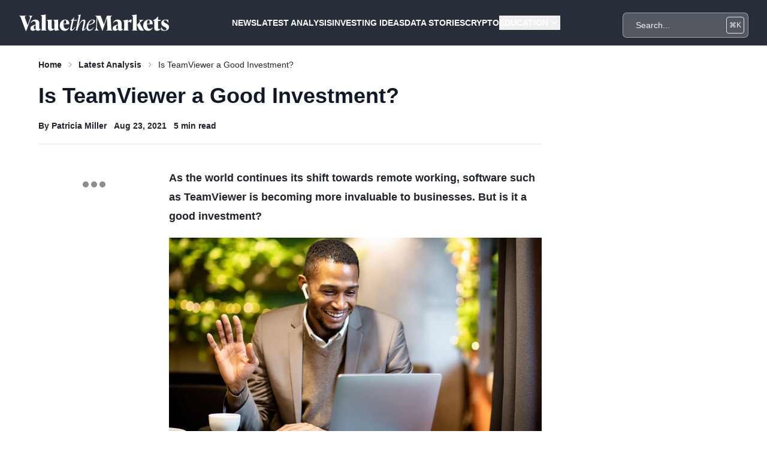

--- FILE ---
content_type: text/html; charset=utf-8
request_url: https://www.google.com/recaptcha/api2/aframe
body_size: 185
content:
<!DOCTYPE HTML><html><head><meta http-equiv="content-type" content="text/html; charset=UTF-8"></head><body><script nonce="yWwrxKMFOzo_V4w-WIBwfA">/** Anti-fraud and anti-abuse applications only. See google.com/recaptcha */ try{var clients={'sodar':'https://pagead2.googlesyndication.com/pagead/sodar?'};window.addEventListener("message",function(a){try{if(a.source===window.parent){var b=JSON.parse(a.data);var c=clients[b['id']];if(c){var d=document.createElement('img');d.src=c+b['params']+'&rc='+(localStorage.getItem("rc::a")?sessionStorage.getItem("rc::b"):"");window.document.body.appendChild(d);sessionStorage.setItem("rc::e",parseInt(sessionStorage.getItem("rc::e")||0)+1);localStorage.setItem("rc::h",'1768995784788');}}}catch(b){}});window.parent.postMessage("_grecaptcha_ready", "*");}catch(b){}</script></body></html>